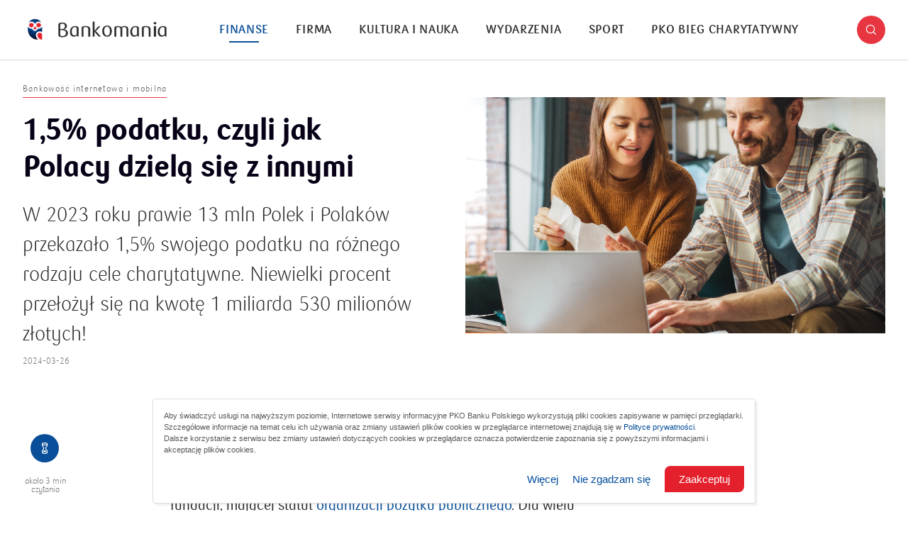

--- FILE ---
content_type: text/html; charset=utf-8
request_url: https://bankomania.pkobp.pl/finanse/bankowosc-internetowa-i-mobilna/1-5-podatku-czyli-jak-polacy-dziela-sie-z-innymi/
body_size: 13673
content:
<!DOCTYPE html>
<html lang="en">

<head>
    <!-- Google Tag Manager -->
    <script>(function(w,d,s,l,i){w[l]=w[l]||[];w[l].push({'gtm.start':
    new Date().getTime(),event:'gtm.js'});var f=d.getElementsByTagName(s)[0],
    j=d.createElement(s),dl=l!='dataLayer'?'&l='+l:'';j.async=true;j.src=
    'https://www.googletagmanager.com/gtm.js?id='+i+dl;f.parentNode.insertBefore(j,f);
    })(window,document,'script','dataLayer','GTM-NZQMN2W');</script>
    <!-- End Google Tag Manager -->

    <title>1,5% podatku, czyli jak Polacy dzielą się z innymi</title>
    <meta charset="UTF-8">
    <meta name="viewport" content="width=device-width, initial-scale=1.0, user-scalable=no">
    <meta http-equiv="X-UA-Compatible" content="IE=edge,chrome=1">
    <meta name="apple-mobile-web-app-capable" content="yes">
    <meta name="HandheldFriendly" content="True">
    <meta name="MobileOptimized" content="320">
    <meta name="apple-touch-fullscreen" content="yes">

    <meta property="title" content="1,5% podatku, czyli jak Polacy dzielą się z innymi"/>
    <meta property="description" content="W 2023 roku prawie 13 mln Polek i Polaków przekazało 1,5% swojego podatku na różnego rodzaju cele charytatywne. Niewielki procent przełożył się na kwotę 1 miliarda 530 milionów złotych!"/>
    <meta property="og:locale" content="pl_PL"/>
    <meta property="og:type" content="website"/>
    <meta property="og:title" content="1,5% podatku, czyli jak Polacy dzielą się z innymi"/>
    <meta property="og:description" content="W 2023 roku prawie 13 mln Polek i Polaków przekazało 1,5% swojego podatku na różnego rodzaju cele charytatywne. Niewielki procent przełożył się na kwotę 1 miliarda 530 milionów złotych!"/>
    <meta property="og:url" content="https://bankomania.pkobp.pl/finanse/bankowosc-internetowa-i-mobilna/1-5-podatku-czyli-jak-polacy-dziela-sie-z-innymi/"/>
    <meta property="og:robots" content="index, follow, noodp">
    <meta property="og:site_name" content="Bankomania portal"/>
    <meta property="og:image" content="https://bankomania.pkobp.pl//media_files/502f4f63-949a-48f2-817e-928f3349487f.png"/>
    <meta property="og:image:width" content="1200" />
    <meta property="og:image:height" content="630" />
    <meta name="twitter:card" content="summary"/>
    <meta name="twitter:title" content="1,5% podatku, czyli jak Polacy dzielą się z innymi"/>
    <meta name="twitter:description" content="W 2023 roku prawie 13 mln Polek i Polaków przekazało 1,5% swojego podatku na różnego rodzaju cele charytatywne. Niewielki procent przełożył się na kwotę 1 miliarda 530 milionów złotych!"/>
    <meta name="twitter:image" content="https://bankomania.pkobp.pl//media_files/502f4f63-949a-48f2-817e-928f3349487f.png"/>

    <meta name="viewport" content="width=device-width, initial-scale=1, user-scalable=no">
    <meta name="ahrefs-site-verification" content="85ba6fd418a2312812a95d616208e2b29c496694eec883658c94987761c69ba4">

    <title>Bankomania</title>

    <link rel="apple-touch-icon" sizes="180x180" href="/static/dist/3f9b1d1ced27866906460d2ddd5828c0050d97a7/front/bankomania/img/favicon/apple-touch-icon.png">
    <link rel="icon" type="image/png" sizes="32x32" href="/static/dist/3f9b1d1ced27866906460d2ddd5828c0050d97a7/front/bankomania/img/favicon/favicon-32x32.png">
    <link rel="icon" type="image/png" sizes="16x16" href="/static/dist/3f9b1d1ced27866906460d2ddd5828c0050d97a7/front/bankomania/img/favicon/favicon-16x16.png">
    <link rel="manifest" href="/static/dist/3f9b1d1ced27866906460d2ddd5828c0050d97a7/front/bankomania/img/favicon/site.webmanifest">
    <link rel="mask-icon" href="/static/dist/3f9b1d1ced27866906460d2ddd5828c0050d97a7/front/bankomania/img/favicon/safari-pinned-tab.svg" color="#5bbad5">
    <meta name="apple-mobile-web-app-title" content="Bankomania">
    <meta name="application-name" content="Bankomania">
    <meta name="msapplication-TileColor" content="#ffffff">
    <meta name="theme-color" content="#ffffff">

    <link rel="stylesheet" href="/static/dist/3f9b1d1ced27866906460d2ddd5828c0050d97a7/front/bankomania/css/main.css">

    <script>
      window.pko = window.pko || {}; 
      window.pko = {
        google: {
          key: '' || '',
        },
        url: {
          main: 'https://bankomania.pkobp.pl/',
          path: '/'
        }
      };
    </script>

    
    
        
        <script id="ConsentMode">
/**
     * @version 1.1
     * @author PKO BP
     * @unit DUC
     */

 (function () {
    const consent = {
        ad_storage: 'denied',
        analytics_storage: 'denied',
        ad_personalization: 'denied',
        ad_user_data: 'denied'
    },

    getCookie = (name) => {
        var cookieArr = document.cookie.split(";");
        for (var i = 0; i < cookieArr.length; i++) {
            var cookiePair = cookieArr[i].split("=");
            if (name == cookiePair[0].trim()) {
                return decodeURIComponent(cookiePair[1]);
            }
        }
        return "";
    },

    setConsent = () => {
        window.dataLayer = window.dataLayer || [];
        function gtag() { dataLayer.push(arguments); }
        gtag('consent', 'default', consent);
        gtag('set', 'url_passthrough', false);
    },

    checkConsent = () => {
        if (getCookie("1_RODO_PART") || getCookie("3_RODO_FULL")) {
            consent.ad_storage = 'granted';
            consent.analytics_storage = 'granted';
            consent.ad_user_data = 'granted';
            consent.ad_personalization = 'granted';
        };
        setConsent();
    }

     _init = () => checkConsent();

    _init();

})();
</script>

<!-- Google Tag Manager -->
<script>(function(w,d,s,l,i){w[l]=w[l]||[];w[l].push({'gtm.start':
new Date().getTime(),event:'gtm.js'});var f=d.getElementsByTagName(s)[0],
j=d.createElement(s),dl=l!='dataLayer'?'&l='+l:'';j.async=true;j.src=
'https://www.googletagmanager.com/gtm.js?id='+i+dl;f.parentNode.insertBefore(j,f);
})(window,document,'script','dataLayer','GTM-NZQMN2W');</script>
<!-- End Google Tag Manager -->

<!-- pkobp_sid -->
<script>
        (function() {
            var cookieSid = {
                name: 'pkobp_sid',
                options: {
                    expires: 30 * 60 * 1000,
                    path: '/',
                    domain: '.pkobp.pl',
                    sameSite: 'None',
                    secure: true,
                },
            }

            function generateSid() {
                var randomNumber = Math.floor((Math.random() * (10 ** 10)) + 1);
                var unixTimestamp = (new Date().getTime() / 1000).toFixed(0);
                var sid = `${randomNumber}.${unixTimestamp}`;

                return sid;
            };

            function getCookie(name) {
                var v = document.cookie.match('(^|;) ?' + name + '=([^;]*)(;|$)');
                return v ? v[2] : null;
            }

            function setCookie(name, value, options) {
                var d = new Date;
                d.setTime(d.getTime() + options.expires);
                document.cookie = name + '=' + value + '; path=' + options.path + '; domain=' + options.domain + '; expires=' + d.toGMTString() + '; SameSite=' + options.sameSite + (options.secure ? '; Secure' : '');
            }

            if (getCookie(cookieSid.name)) {
                setCookie(cookieSid.name, getCookie(cookieSid.name), cookieSid.options);
            } else {
                setCookie(cookieSid.name, generateSid(), cookieSid.options);
            }
        })();
    </script>
    

    
        
        <script type="text/javascript">
<!--//--><![CDATA[//><!--
var gemius_identifier = 'bQnqIUuudxkoHH_u5AGA7MV4.Km1.oxhDl7i2jAkE.7.Q7';
// lines below shouldn't be edited
function gemius_pending(i) { window[i] = window[i] || function() {var x = window[i+'_pdata'] = window[i+'_pdata'] || []; x[x.length]=arguments;};};gemius_pending('gemius_hit'); gemius_pending('gemius_event'); gemius_pending('pp_gemius_hit'); gemius_pending('pp_gemius_event');(function(d,t) {try {var gt=d.createElement(t),s=d.getElementsByTagName(t)[0],l='http'+((location.protocol=='https:')?'s':''); gt.setAttribute('async','async');gt.setAttribute('defer','defer'); gt.src=l+'://www.pkobp.pl/static/_front/_js/gemius.js'; s.parentNode.insertBefore(gt,s);} catch (e) {}})(document,'script');
//--><!]]>
</script>
    

    


</head>


<body class="js-article-page" itemscope itemtype="http://schema.org/WebPage">

    <!-- Google Tag Manager (noscript) -->
    <noscript><iframe src="https://www.googletagmanager.com/ns.html?id=GTM-NZQMN2W" 
    height="0" width="0" style="display:none;visibility:hidden"></iframe></noscript>
    <!-- End Google Tag Manager (noscript) -->


    

    

    



<a href="#main" id="skip-to-content" class="show-for-sr" aria-label="Skip to the main content"></a>

<header role="banner" class="">
    <div class="row align-middle">
        <div class="shrink large-order-3 columns">

            <a href="#" role="button" class="search-trigger icon icon-search" title="Search"></a>


        </div>
        <div class="columns large-order-1" data-logo-column>

            <a href="/" class="logo" aria-label="Bankomania">
                <img src="/static/_front/_bankomania/img/logo-white-bg.png" alt="Logo Bankomanii"/>
            </a>


            <div class="overlay"></div>

        </div>
        <div class="columns large-order-2" data-menu-column>

            <div class="menu-container">
                <nav class="main-nav" role="navigation">
                    <ul role="menu">
                        
                            
                                <li class="active" role="menuitem">
                                <a href="/finanse/" title="Finanse">Finanse</a>
                                </li>
                            
                        
                            
                                <li class="" role="menuitem">
                                <a href="/firma/" title="Firma">Firma</a>
                                </li>
                            
                        
                            
                                <li class="" role="menuitem">
                                <a href="/kultura-i-nauka/" title="Kultura i nauka">Kultura i nauka</a>
                                </li>
                            
                        
                            
                                <li class="" role="menuitem">
                                <a href="/wydarzenia/" title="Wydarzenia">Wydarzenia</a>
                                </li>
                            
                        
                            
                                <li class="" role="menuitem">
                                <a href="/sport/" title="Sport">Sport</a>
                                </li>
                            
                        
                            
                                <li class="" role="menuitem">
                                <a href="/bieg-charytatywny/" title="PKO Bieg Charytatywny">PKO Bieg Charytatywny</a>
                                </li>
                            
                        
                    </ul>
                </nav>

                
<div class="secondary-menu">
    <hr>

    
        <span class="label">Infolinia:</span>
        
          <a href="tel:800 302 302" class="phone-number" title="Infolinia PKO Banku Polskiego:">800 302 302</a>,
        
        
          <a href="tel:800 302 302" class="phone-number" title="Infolinia Korporacje i Samorządy:">801 363 636</a>
        
    
    <hr>

    <ul role="menu">
        
        
    
    
<li>

    <a class="footer__list-item"   href="/archiwum-lista-magazynow-drukowanych/">
        Magazyn Bankomania
    </a>

</li>




    
    
<li>

    <a class="footer__list-item"   href="/encyklopedia-finansow/?finansowe-abecadlo=1">
        Finansowe abecadło
    </a>

</li>




    
    
<li>

    <a class="footer__list-item"   href="/encyklopedia-finansow/">
        Encyklopedia Finansów
    </a>

</li>




    
    
<li>

    <a class="footer__list-item"   href="https://www.szkolneblogi.pl/">
        Szkolne Blogi
    </a>

</li>







        
    
    
<li>

    <a class="footer__list-item" target="_blank"  href="https://pl-pl.facebook.com/PKOBankPolski">
        Facebook PKO Banku Polskiego<span class="visually-hidden"> otworzy się w nowym oknie</span>
    </a>

</li>




    
    
<li>

    <a class="footer__list-item" target="_blank"  href="https://pl-pl.facebook.com/MojeInteligo">
        Facebook Inteligo<span class="visually-hidden"> otworzy się w nowym oknie</span>
    </a>

</li>




    
    
<li>

    <a class="footer__list-item" target="_blank"  href="https://pl-pl.facebook.com/PKOBankPolskiBiegajmyRazem">
        Facebook Biegajmy Razem<span class="visually-hidden"> otworzy się w nowym oknie</span>
    </a>

</li>




    
    
<li>

    <a class="footer__list-item" target="_blank"  href="https://www.facebook.com/PKOBankPolskiGrajmyRazem/">
        Facebook PKO Bank Polski Grajmy Razem <span class="visually-hidden"> otworzy się w nowym oknie</span>
    </a>

</li>







        
    
    
<li>

    <a class="footer__list-item" target="_blank"  href="https://twitter.com/pkobp">
        Twitter PKO Bank Polski<span class="visually-hidden"> otworzy się w nowym oknie</span>
    </a>

</li>




    
    
<li>

    <a class="footer__list-item" target="_blank"  href="https://twitter.com/biegajmy_razem">
        Twitter Biegajmy razem<span class="visually-hidden"> otworzy się w nowym oknie</span>
    </a>

</li>




    
    
<li>

    <a class="footer__list-item" target="_blank"  href="https://www.instagram.com/pkobp/?hl=pl">
        Instagram PKO Bank Polski<span class="visually-hidden"> otworzy się w nowym oknie</span>
    </a>

</li>




    
    
<li>

    <a class="footer__list-item" target="_blank"  href="https://www.instagram.com/pkobiegajmyrazem/?hl=pl">
        Instagram Biegajmy razem<span class="visually-hidden"> otworzy się w nowym oknie</span>
    </a>

</li>




    
    
<li>

    <a class="footer__list-item" target="_blank"  href="https://twitter.com/grajmy_razem">
        Twitter PKO BP Grajmy razem<span class="visually-hidden"> otworzy się w nowym oknie</span>
    </a>

</li>







        
    
    
<li>

    <a class="footer__list-item" target="_blank"  href="https://www.linkedin.com/company/pko-bp/?originalSubdomain=pl ">
        Linkedin PKO Bank Polski<span class="visually-hidden"> otworzy się w nowym oknie</span>
    </a>

</li>




    
    
<li>

    <a class="footer__list-item"   href="https://www.youtube.com/channel/UCuhspe1DNZKGkd3Mp9sPHCQ">
        Youtube PKO Banku Polskiego
    </a>

</li>




    
    
<li>

    <a class="footer__list-item" target="_blank"  href="https://www.stolat.pkobp.pl/">
        Sto lat PKO Banku Polskiego<span class="visually-hidden"> otworzy się w nowym oknie</span>
    </a>

</li>




    
    
<li>

    <a class="footer__list-item"   href="/kontakt/">
        Kontakt
    </a>

</li>




    
    
<li>

    <a class="footer__list-item"   href="/o-nas/">
        O nas
    </a>

</li>







    </ul>

    
    <ul class="social-media-links" role="list">
        
        <li role="listitem">
            <a href="https://www.facebook.com/PKOBankPolskiBiegajmyRazem" class="icon icon-facebook-dark" title="Facebook" rel="alternate"></a>
        </li>
        
        
        
        <li role="listitem">
            <a href="https://www.instagram.com/pkobiegajmyrazem/" class="icon icon-instagram-dark" title="Instagram" rel="alternate"></a>
        </li>
        
        
        <li role="listitem">
            <a href="https://twitter.com/pkobp" class="icon icon-twitter-x-dark" title="Twitter" rel="alternate"></a>
        </li>
        
        
        <li role="listitem">
            <a href="https://www.youtube.com/playlist?list=PL5xZmvvYELkUDR0ZIU4CdF48mBs3ocK6Q" class="icon icon-youtube-dark" title="YouTube" rel="alternate"></a>
        </li>
        
    </ul>
    

    
      <hr>
      <span class="label">Kod BIC (Swift): BPKOPLPW</span>
    

    <hr>

    <p class="copyright-info">&copy; <a href="#" title="PKO Bank Polski" rel="copyright">2026 PKO Bank Polski</a></p>
</div>

            </div>

        </div>
        <div class="shrink columns large-order-4 hide-for-large">

            <button class="hamburger-menu" aria-label="Menu">
                <span></span>
                <span></span>
                <span></span>
            </button>

        </div>
    </div>


    <div class="search-bar-container">
        <div class="row">
            <div class="small-12 columns">
                <form id="search-form" class="search-form" action="/wyniki-wyszukiwania/">
                    <div class="field">
                        <input id="search" type="text" placeholder="Szukaj" value="" name="query">
                        <div class="buttons-wrap">
                            <button id="search-button" type="submit" class="icon icon-search" value="Search" title="Search"></button>
                            <button id="search-reset" class="icon icon-close" value="Reset" title="Reset"></button>
                        </div>
                    </div>
                </form>
            </div>
        </div>
    </div>

</header>



    <main id="main" role="main">
        <article class="single-post js-article" itemscope="" itemtype="http://schema.org/Article">
            
                            <div class="post-header">
                <div class="row align-center">
                    <div class="small-12 small-order-2 large-6 large-order-1 columns">

                        
                            <div class="post-meta" data-view="0">

                                <div class="category-name" title="Kategoria: Bankowość internetowa i mobilna">Bankowość internetowa i mobilna</div>
                            </div>
                        

                        
                            <h1 itemprop="name" class="entry-title" data-view="1">1,5% podatku, czyli jak Polacy dzielą się z innymi</h1>
                        

                        


                        


                        
                            <span class="sub-title" itemprop="headline mainEntityOfPage" data-view="2">W 2023 roku prawie 13 mln Polek i Polaków przekazało 1,5% swojego podatku na różnego rodzaju cele charytatywne. Niewielki procent przełożył się na kwotę 1 miliarda 530 milionów złotych!</span>
                        

                        
                            <span class="post-date" itemprop="datePublished dateModified" data-view="3">
                              
                                2024-03-26
                              
                            </span>
                        

                    </div>
                    <div class="small-12 small-order-1 large-6 large-order-2 columns">

                        
                            <span class="featured-image" data-bg-image="/media_files/502f4f63-949a-48f2-817e-928f3349487f.png" itemprop="image" content="502f4f63-949a-48f2-817e-928f3349487f.png" role="banner"></span>
                        



                        


                    </div>
                </div>
            </div>
            

            <div class="row">
                <div class="columns large-1 large-order-1 show-for-large">

                    <div class="floating-social" data-sticky>

                        <div class="progress-indicator">
                            <svg>
                                <g>
                                    <circle cx="0" cy="0" r="20" stroke="black" class="animated-circle" transform="translate(50,50) rotate(-90)"></circle>
                                </g>
                                <g>
                                    <circle cx="0" cy="0" r="38" transform="translate(50,50) rotate(-90)"></circle>
                                </g>
                            </svg>
                            <span class="icon icon-timer"></span>
                            <span class="icon icon-complete"></span>
                        </div>

                        <span class="reading-time">około <span class="js-read-time"><span class="icon icon-timer" style="font-size: 9px;"></span> min</span> czytania</span>
                        
                            <ul class="social-share" role="list">
    <li role="listitem">
        <a href="http://www.twitter.com/share?url=https://bankomania.pkobp.pl/finanse/bankowosc-internetowa-i-mobilna/1-5-podatku-czyli-jak-polacy-dziela-sie-z-innymi/" class="icon icon-twitter" title="Udostępnij na Twitterze" target="_blank" rel="bookmark"></a>
    </li>
    <li role="listitem">
        <a href="https://www.facebook.com/sharer/sharer.php?u=https://bankomania.pkobp.pl/finanse/bankowosc-internetowa-i-mobilna/1-5-podatku-czyli-jak-polacy-dziela-sie-z-innymi/" class="icon icon-facebook" title="Udostępnij na Facebooku" target="_blank" rel="bookmark"></a>
    </li>
    
</ul>
                        
                    </div>

                </div>
                <div class="columns small-12 small-order-2 large-7 large-order-2">

                    <div class="dropcap wysiwyg" itemprop="description" ref="content" data-view="0">
                        <p>Warto wiedzieć, że 1,5% podatku można przekazać nie tylko organizacjom pozarządowym, ale także konkretnym osobom, które mają założone subkonto w fundacji, mającej statut <a href="https://www.ngo.pl/">organizacji pożytku publicznego</a>. Dla wielu ludzi to ważne źródło finansowania terapii ich podopiecznych. Subkonto w fundacji pozwala przyjmować 1,5% podatku dochodowego oraz inne darowizny finansowe.</p>
<h2>Jak przekazać 1,5%?</h2>
<p>Wypełniając samodzielnie zeznanie podatkowe (PIT-36, PIT-37, PIT-38, PIT-28), należy podać w odpowiedniej rubryce numer KRS wybranej organizacji. Urząd skarbowy przekaże jej 1,5% kwoty podatku. Kto może to zrobić? Każdy podatnik, który rozlicza się w danym roku podatkowym z podatku dochodowego od osób fizycznych. <br />W 2019 roku Ministerstwo Finansów uruchomiło usługę <a href="https://www.podatki.gov.pl/pit/twoj-e-pit/">Twój e-PIT</a>, która zawiera zeznanie podatkowe przygotowane przez Krajową Administrację Skarbową. W przypadku osób, które korzystają z tej formy rozliczenia, deklaracja PIT zostanie automatycznie wysłana 30 kwietnia o północy, a 1,5% podatku trafi do organizacji wybranej przez podatnika w PIT z roku poprzedniego.</p>
<h2>Jak wygodnie samodzielnie rozliczyć PIT?</h2>
<p>Nie wszyscy jednak wybieramy opcję automatycznego rozliczenia. Czasami korzystniejsze jest samodzielne złożenie deklaracji PIT. Na przykład wtedy, gdy podatnik chce skorzystać z <a href="https://www.pkobp.pl/korporacje-i-samorzady/finansowanie/kredyt-termoizolacja/">ulgi termomodernizacyjnej</a>. Jak wówczas zrobić to najwygodniej? Logując się do portalu podatkowego za pomocą serwisu iPKO. Możesz to zrobić, jeśli masz utworzoną <a href="https://www.pkobp.pl/klient-indywidualny/aplikacja-iko-ipko/eurzad/e-tozsamosc">e-Tożsamość</a> – to środek identyfikacji elektronicznej oferowany przez nasz bank w ramach <a href="https://www.pkobp.pl/klient-indywidualny/aplikacja-iko-ipko/eurzad/e-tozsamosc">e-Urzędu</a>.</p>
<p>Wejdź na portal podatkowy, przejdź do e-Urząd Skarbowy → e-Urząd Skarbowy – zaloguj się. Wybierz sposób logowania: Bankowość elektroniczna → logo naszego banku → Zaloguj się do iPKO – użyj swojej e-Tożsamości i rozlicz PIT. Możesz zmodyfikować PIT, wprowadzając informacje dotyczące ewentualnej ulgi. Przed zatwierdzeniem formularza zaznacz jeszcze punkt „Przekaż 1,5% podatku” i wybierz organizację, której urząd przekaże pieniądze.</p>
<p>W serwisie iPKO przez e-Urząd wygodnie załatwisz wiele spraw w jednym miejscu, bez wychodzenia z domu i stania w kolejkach. Możesz m.in. złożyć wniosek o Rodzinny Kapitał Opiekuńczy, Rodzina 800+ i inne świadczenia wspierające (wystarczy zalogować się do serwisu iPKO i wejść w Usługi → e-Urząd). Możesz też zalogować się za pomocą serwisu iPKO np. do Internetowego Konta Pacjenta. <br />Ważne! W serwisie iPKO możesz utworzyć <a href="https://www.pkobp.pl/klient-indywidualny/aplikacja-iko-ipko/eurzad/e-tozsamosc">e-Tożsamość</a>, a następnie założyć <a href="https://www.pkobp.pl/klient-indywidualny/aplikacja-iko-ipko/eurzad/profil-zaufany">Profil Zaufany</a> potrzebny do tego, aby skorzystać z usług e-administracji i załatwiać sprawy skarbowe online.</p>
<div class="widget inline-widget how-to-apply large">
<div class="row">
<div class="small-12 medium-4 large-3 columns">
<h3 class="widget-title">W ramach e-Urzędu w PKO Banku Polskim m.in:</h3>
</div>
<div class="small-12 medium-8 large-offset-1 columns">
<ul class="list">
<li>zalogujesz się do <strong>ePUAP</strong> przez konto klienta w serwisie iPKO,</li>
<li><strong>złożysz wnioski</strong> o różnego rodzaju dokumenty i świadczenia online, bez konieczności wychodzenia z domu,</li>
<li>przejdziesz do <strong>Profilu Zaufanego,</strong> który umożliwia potwierdzanie Twojej tożsamości online.</li>
</ul>
</div>
</div>
</div>
<h2>Jak to niegdyś z PIT-em było</h2>
<p>Wielu młodszych klientów zapewne nie ma świadomości, że nie zawsze Polacy osobiście rozliczali podatek dochodowy. Ten obowiązek pojawił się dopiero w 1992 roku wraz z nową ustawą o podatku dochodowym. A nasi rodacy deklaracje po raz pierwszy samodzielnie złożyli w 1993 roku.</p>
<p>Formularz deklaracji liczył dziesięć stron, był mocno skomplikowany, wypełniało się go ręcznie, a każdy błąd oznaczał konieczność wypełnienia nowego druku. Instrukcje dodawane do deklaracji podatkowych były tak skomplikowane, że w zasadzie nie pomagały. Nic dziwnego, że w tamtym czasie bardzo popularną usługą stało się odpłatne wypełnianie PIT-ów. Wypełnione deklaracje wysyłane były pocztą. W ostatni dzień składania deklaracji urzędy pocztowe przeżywały prawdziwy renesans popularności. I ten schemat powtarzał się co roku, aż do wprowadzenia w roku 2008 e-Deklaracji umożliwiających składanie zeznań podatkowych online.</p>
<p>W 2017 roku pierwszy raz w historii złożono więcej deklaracji elektronicznych niż papierowych. Obecnie większość Polaków rozlicza się przez internet, korzystając z różnych platform, takich jak e-Deklaracje, Twój e-PIT czy iPKO. </p>
<p> </p>
                    </div>


                    <div>
                      
                    </div>

                    

                    

                    

                </div>

                <div class="columns small-12 small-order-1 large-4 large-order-3">
                    

                    
                    
                </div>
            </div>

        </article>

        <div class="row">
            <div class="column">
                <span class="divider"></span>
            </div>
        </div>

        <section class="related-posts js-trigger-loading">
            <div class="row align-center text-center">
                <div class="small-12 column">
                    <h3 class="section-title" data-view="0">Sprawdź również</h3>
                </div>
            </div>

            <div class="row">
                
                    
                        <div class="columns small-12 large-3">
                              <article class="post-card " data-view="0" itemscope itemtype="http://schema.org/Article">
      <div class="featured-image-container">
          <a href="/kultura-i-nauka/odpowiedzialnosc-spoleczna/po-drodze-z-historia-80-lat-oddzialu-1-w-lublinie/" class="featured-image" itemprop="mainEntityOfPage" title="Po drodze z historią. 80 lat Oddziału 1 w Lublinie"
            rel="bookmark" data-bg-image="/media_files/3b89afb6-aae6-4ecc-a092-953b022379c0.jpg">
              <img src="/media_files/3b89afb6-aae6-4ecc-a092-953b022379c0.jpg" itemprop="image"
                  alt="Po drodze z historią. 80 lat Oddziału 1 w Lublinie">
          </a>
      </div>
      <div class="content">
          <a href="/kultura-i-nauka/odpowiedzialnosc-spoleczna/po-drodze-z-historia-80-lat-oddzialu-1-w-lublinie/" class="category-name" title="Kategoria: Kultura i nauka">
              <span>Kultura i nauka</span>
          </a>
          <meta itemprop="author" content="admin">
          <h3 class="post-title" itemprop="name headline">
              <a href="/kultura-i-nauka/odpowiedzialnosc-spoleczna/po-drodze-z-historia-80-lat-oddzialu-1-w-lublinie/" title="Po drodze z historią. 80 lat Oddziału 1 w Lublinie" rel="bookmark">Po drodze z historią. 80 lat Oddziału 1 w Lublinie</a>
          </h3>
          <p class="excerpt" itemprop="description">80 lat działalności Oddziału 1 w Lublinie to wyjątkowy jubileusz, który przypomina o sile lokalnych instytucji i ich znaczeniu w życiu społeczności. Z tej okazji powstała publikacja poświęcona lubelskiej placówce – przygotowana wspólnie przez Fundację Banku oraz Fundację Ośrodka KARTA. Wydanie to wpisuje się w cykl „Po drodze z historią – seria jubileuszowa oddziałów PKO Banku Polskiego”.</p>


          <span class="post-date" itemprop="datePublished dateModified">2025-10-27</span>
      </div>
  </article>
                        </div>
                    
                
                    
                        <div class="columns small-12 large-3">
                              <article class="post-card " data-view="0" itemscope itemtype="http://schema.org/Article">
      <div class="featured-image-container">
          <a href="/kultura-i-nauka/odpowiedzialnosc-spoleczna/po-drodze-z-historia-70-lat-oddzialu-1-w-cieszynie/" class="featured-image" itemprop="mainEntityOfPage" title="Po drodze z historią. 70 lat Oddziału 1 w Cieszynie"
            rel="bookmark" data-bg-image="/media_files/2404ae0f-ae84-477e-a5b0-c5ac652d26e1.png">
              <img src="/media_files/2404ae0f-ae84-477e-a5b0-c5ac652d26e1.png" itemprop="image"
                  alt="Po drodze z historią. 70 lat Oddziału 1 w Cieszynie">
          </a>
      </div>
      <div class="content">
          <a href="/kultura-i-nauka/odpowiedzialnosc-spoleczna/po-drodze-z-historia-70-lat-oddzialu-1-w-cieszynie/" class="category-name" title="Kategoria: Kultura i nauka">
              <span>Kultura i nauka</span>
          </a>
          <meta itemprop="author" content="admin">
          <h3 class="post-title" itemprop="name headline">
              <a href="/kultura-i-nauka/odpowiedzialnosc-spoleczna/po-drodze-z-historia-70-lat-oddzialu-1-w-cieszynie/" title="Po drodze z historią. 70 lat Oddziału 1 w Cieszynie" rel="bookmark">Po drodze z historią. 70 lat Oddziału 1 w Cieszynie</a>
          </h3>
          <p class="excerpt" itemprop="description">PKO Bank Polski świętuje 70 lat działalności Oddziału 1 w Cieszynie. W ramach cyklu „Po drodze z historią – seria jubileuszowa oddziałów PKO Banku Polskiego” fundacja banku i Fundacja Ośrodka KARTA przygotowały publikację o cieszyńskiej placówce.</p>


          <span class="post-date" itemprop="datePublished dateModified">2025-10-21</span>
      </div>
  </article>
                        </div>
                    
                
                    
                        <div class="columns small-12 large-3">
                              <article class="post-card " data-view="0" itemscope itemtype="http://schema.org/Article">
      <div class="featured-image-container">
          <a href="/finanse/bankowosc-internetowa-i-mobilna/nowe-funkcje-w-iko-i-ipko-internet-za-granica-tansze-wakacje-i-bezpieczne-przelewy-na-selfie/" class="featured-image" itemprop="mainEntityOfPage" title="Nowe funkcje w IKO i iPKO: internet za granicą, tańsze wakacje i bezpieczne przelewy na selfie"
            rel="bookmark" data-bg-image="/media_files/f26c588f-88ab-4cc0-9514-86ccc48bbbbd.png">
              <img src="/media_files/f26c588f-88ab-4cc0-9514-86ccc48bbbbd.png" itemprop="image"
                  alt="Nowe funkcje w IKO i iPKO: internet za granicą, tańsze wakacje i bezpieczne przelewy na selfie">
          </a>
      </div>
      <div class="content">
          <a href="/finanse/bankowosc-internetowa-i-mobilna/nowe-funkcje-w-iko-i-ipko-internet-za-granica-tansze-wakacje-i-bezpieczne-przelewy-na-selfie/" class="category-name" title="Kategoria: Finanse">
              <span>Finanse</span>
          </a>
          <meta itemprop="author" content="admin">
          <h3 class="post-title" itemprop="name headline">
              <a href="/finanse/bankowosc-internetowa-i-mobilna/nowe-funkcje-w-iko-i-ipko-internet-za-granica-tansze-wakacje-i-bezpieczne-przelewy-na-selfie/" title="Nowe funkcje w IKO i iPKO: internet za granicą, tańsze wakacje i bezpieczne przelewy na selfie" rel="bookmark">Nowe funkcje w IKO i iPKO: internet za granicą, tańsze wakacje i bezpieczne przelewy na selfie</a>
          </h3>
          <p class="excerpt" itemprop="description">Internet za granicą taniej i wygodniej - w aplikacji IKO i serwisie iPKO można teraz szybko kupić kartę eSIM i korzystać z mobilnego internetu podczas podróży, bez szukania lokalnej karty SIM i wysokich opłat roamingowych. Tańsze wyjazdy dzięki specjalnej ofercie eSky.pl - wystarczy przejść do tego serwisu bezpośrednio z IKO lub iPKO, by zyskać 5 proc. zniżki. Pieniądze pod dodatkową ochroną – bank może poprosić o dodatkowe potwierdzenie przelewu, od dziś także za pomocą selfie, co przeszkodzi cyberprzestępcom w Polsce i za granicą.</p>


          <span class="post-date" itemprop="datePublished dateModified">2026-01-16</span>
      </div>
  </article>
                        </div>
                    
                
                    
                        <div class="columns small-12 large-3">
                              <article class="post-card " data-view="0" itemscope itemtype="http://schema.org/Article">
      <div class="featured-image-container">
          <a href="/finanse/bankowosc-internetowa-i-mobilna/czy-pamietasz-o-wszystkim-przed-zimowym-wyjazdem/" class="featured-image" itemprop="mainEntityOfPage" title="Czy pamiętasz o wszystkim przed zimowym wyjazdem?"
            rel="bookmark" data-bg-image="/media_files/7477ebf1-a9e7-4ce7-a8c0-4952ea6e5ccf.png">
              <img src="/media_files/7477ebf1-a9e7-4ce7-a8c0-4952ea6e5ccf.png" itemprop="image"
                  alt="Czy pamiętasz o wszystkim przed zimowym wyjazdem?">
          </a>
      </div>
      <div class="content">
          <a href="/finanse/bankowosc-internetowa-i-mobilna/czy-pamietasz-o-wszystkim-przed-zimowym-wyjazdem/" class="category-name" title="Kategoria: Finanse">
              <span>Finanse</span>
          </a>
          <meta itemprop="author" content="admin">
          <h3 class="post-title" itemprop="name headline">
              <a href="/finanse/bankowosc-internetowa-i-mobilna/czy-pamietasz-o-wszystkim-przed-zimowym-wyjazdem/" title="Czy pamiętasz o wszystkim przed zimowym wyjazdem?" rel="bookmark">Czy pamiętasz o wszystkim przed zimowym wyjazdem?</a>
          </h3>
          <p class="excerpt" itemprop="description">Planujesz zimowy wyjazd − góry, narty, a może egzotyczne wakacje? Sprawdź, jak zadbać o łączność i spokój w podróży – bez stresu i dodatkowych formalności.</p>


          <span class="post-date" itemprop="datePublished dateModified">2026-01-14</span>
      </div>
  </article>
                        </div>
                    
                
            </div>
        </section>

    </main>




<footer role="contentinfo">

    <section class="footer-menu">
        <div class="row">
            <div class="small-12 medium-3 columns">

                <ul class="menu">
                    
    
    
<li>

    <a class="footer__list-item"   href="/archiwum-lista-magazynow-drukowanych/">
        Magazyn Bankomania
    </a>

</li>




    
    
<li>

    <a class="footer__list-item"   href="/encyklopedia-finansow/?finansowe-abecadlo=1">
        Finansowe abecadło
    </a>

</li>




    
    
<li>

    <a class="footer__list-item"   href="/encyklopedia-finansow/">
        Encyklopedia Finansów
    </a>

</li>




    
    
<li>

    <a class="footer__list-item"   href="https://www.szkolneblogi.pl/">
        Szkolne Blogi
    </a>

</li>







                </ul>

            </div>
            <div class="small-12 medium-3 columns">

                <ul class="menu">
                    
    
    
<li>

    <a class="footer__list-item" target="_blank"  href="https://pl-pl.facebook.com/PKOBankPolski">
        Facebook PKO Banku Polskiego<span class="visually-hidden"> otworzy się w nowym oknie</span>
    </a>

</li>




    
    
<li>

    <a class="footer__list-item" target="_blank"  href="https://pl-pl.facebook.com/MojeInteligo">
        Facebook Inteligo<span class="visually-hidden"> otworzy się w nowym oknie</span>
    </a>

</li>




    
    
<li>

    <a class="footer__list-item" target="_blank"  href="https://pl-pl.facebook.com/PKOBankPolskiBiegajmyRazem">
        Facebook Biegajmy Razem<span class="visually-hidden"> otworzy się w nowym oknie</span>
    </a>

</li>




    
    
<li>

    <a class="footer__list-item" target="_blank"  href="https://www.facebook.com/PKOBankPolskiGrajmyRazem/">
        Facebook PKO Bank Polski Grajmy Razem <span class="visually-hidden"> otworzy się w nowym oknie</span>
    </a>

</li>







                </ul>

            </div>
            <div class="small-12 medium-3 columns">

                <ul class="menu">
                    
    
    
<li>

    <a class="footer__list-item" target="_blank"  href="https://twitter.com/pkobp">
        Twitter PKO Bank Polski<span class="visually-hidden"> otworzy się w nowym oknie</span>
    </a>

</li>




    
    
<li>

    <a class="footer__list-item" target="_blank"  href="https://twitter.com/biegajmy_razem">
        Twitter Biegajmy razem<span class="visually-hidden"> otworzy się w nowym oknie</span>
    </a>

</li>




    
    
<li>

    <a class="footer__list-item" target="_blank"  href="https://www.instagram.com/pkobp/?hl=pl">
        Instagram PKO Bank Polski<span class="visually-hidden"> otworzy się w nowym oknie</span>
    </a>

</li>




    
    
<li>

    <a class="footer__list-item" target="_blank"  href="https://www.instagram.com/pkobiegajmyrazem/?hl=pl">
        Instagram Biegajmy razem<span class="visually-hidden"> otworzy się w nowym oknie</span>
    </a>

</li>




    
    
<li>

    <a class="footer__list-item" target="_blank"  href="https://twitter.com/grajmy_razem">
        Twitter PKO BP Grajmy razem<span class="visually-hidden"> otworzy się w nowym oknie</span>
    </a>

</li>







                </ul>

            </div>
            <div class="small-12 medium-3 columns">

                <ul class="menu">
                    
    
    
<li>

    <a class="footer__list-item" target="_blank"  href="https://www.linkedin.com/company/pko-bp/?originalSubdomain=pl ">
        Linkedin PKO Bank Polski<span class="visually-hidden"> otworzy się w nowym oknie</span>
    </a>

</li>




    
    
<li>

    <a class="footer__list-item"   href="https://www.youtube.com/channel/UCuhspe1DNZKGkd3Mp9sPHCQ">
        Youtube PKO Banku Polskiego
    </a>

</li>




    
    
<li>

    <a class="footer__list-item" target="_blank"  href="https://www.stolat.pkobp.pl/">
        Sto lat PKO Banku Polskiego<span class="visually-hidden"> otworzy się w nowym oknie</span>
    </a>

</li>




    
    
<li>

    <a class="footer__list-item"   href="/kontakt/">
        Kontakt
    </a>

</li>




    
    
<li>

    <a class="footer__list-item"   href="/o-nas/">
        O nas
    </a>

</li>







                </ul>

                <div class="spacer s15"></div>

                
                <ul class="social-media-links">
                    
                    <li>
                        <a href="https://www.facebook.com/PKOBankPolskiBiegajmyRazem" class="icon icon-facebook-dark" title="Facebook" rel="alternate"></a>
                    </li>
                    
                    
                    
                    <li>
                        <a href="https://www.instagram.com/pkobiegajmyrazem/" class="icon icon-instagram-dark" title="Instagram" rel="alternate"></a>
                    </li>
                    
                    
                    <li>
                        <a href="https://twitter.com/pkobp" class="icon icon-twitter-x-dark" title="Twitter" rel="alternate"></a>
                    </li>
                    
                    
                    <li>
                        <a href="https://www.youtube.com/playlist?list=PL5xZmvvYELkUDR0ZIU4CdF48mBs3ocK6Q" class="icon icon-youtube-dark" title="YouTube" rel="alternate"></a>
                    </li>
                    
                </ul>
                
            </div>
        </div>
    </section>


    <div class="bottom-section">
        <div class="row align-middle">
            <div class="small-12 medium-3 columns">
                <p class="copyright">&copy; <a href="#" title="PKO Bank Polski" rel="copyright">2026 PKO Bank Polski</a></p>
            </div>
            <div class="small-12 medium-3 columns">
              
                <p>Kod BIC (Swift): BPKOPLPW</p>
              
            </div>
            <div class="small-12 medium-6 columns">
              
                <p class="info-line">Infolinia PKO Banku Polskiego:&nbsp;<a href="tel:800 302 302">800 302 302</a></p>
              
              
                <p class="info-line">Infolinia Korporacje i Samorządy:&nbsp;<a href="tel:801 363 636">801 363 636</a></p>
              
            </div>
        </div>
    </div>


</footer>


    
    
        <div class="pko-cookie-rodo" id="pko-cookie-rodo-first">
            <div class="pko-cookie-rodo__inner-container">
                <div class="pko-cookie-rodo__top">
                    <p>  Aby świadczyć usługi na najwyższym poziomie, Internetowe serwisy informacyjne PKO Banku Polskiego wykorzystują pliki cookies zapisywane w pamięci przeglądarki. Szczegółowe informacje na temat celu ich używania oraz zmiany ustawień plików cookies w przeglądarce internetowej znajdują się w&nbsp;<a href="https://www.pkobp.pl/polityka-prywatnosci/" target="_blank" class="no-wrap">Polityce prywatności</a>. </p> <p>  Dalsze korzystanie z serwisu bez zmiany ustawień dotyczących cookies w przeglądarce oznacza potwierdzenie zapoznania się z powyższymi informacjami i akceptację plików cookies. </p>
                </div>

                <div class="pko-cookie-rodo__bottom cf">
                    <a href="#" id="pko-cookie-rodo-first-accept" class="cta pko-cookie-rodo__cta pko-cookie-rodo-cta">
                        Zaakceptuj
                    </a>
                    <a href="#" class="pko-cookie-rodo__reject-link" id="pko-cookie-rodo-first-reject">
                        Nie zgadzam się
                    </a>
                    <a href="#" id="pko-cookie-rodo-first-settings" class="pko-cookie-rodo__remind-link">
                        Więcej
                    </a>
                </div>
            </div>
        </div>

        <div class="pko-cookie-rodo" id="pko-cookie-rodo-second"
                
        >
            <div class="pko-cookie-rodo__inner-container">
                <div class="pko-cookie-rodo__top">
                    <p><a href="http://www.pkobp.pl/polityka-plikow-cookie/">Pliki cookies</a> przetwarzane są m.in. w celu jak najlepszego dopasowania prezentowanych treści do potrzeb i zainteresowań użytkowników a także w celu zapewnienia bezpieczeństwa usług świadczonych przez Bank oraz aby dokonywać pomiarów, które pozwalają udoskonalać produkty i usługi oferowane przez Bank. Szczegółowe informacje na temat rodzajów plików cookies, sposobach korzystania z plików oraz usuwania, a także o naszych partnerach znajdują się w <a href="http://www.pkobp.pl/polityka-prywatnosci/">Polityce prywatności</a></p>
                </div>

                <div class="pko-cookie-rodo__bottom cf">
                    <a href="#" id="pko-cookie-rodo-second-accept" class="cta pko-cookie-rodo__cta pko-cookie-rodo-cta">
                        Zaakceptuj
                    </a>
                    <a href="#" id="pko-cookie-rodo-second-postpone" class="pko-cookie-rodo__remind-link">
                        Przypomnij później
                    </a>
                </div>
            </div>
        </div>
    
    
        
<script type="pko-x-template" id="form-cookie-not-allowed">
  <p>Zablokowałeś zapisywanie plików cookies. Aby wypełnic ten formularz musisz odblokować zapisywanie plików cookies. <a href="/polityka-prywatnosci/" target="_blank">Dowiedz się więcej</a> o celu ich używania i zmianie ustawień plików cookies w przeglądarce internetowej. Jeśli zgadasz się na zapisywanie plików cookie, zmień ustawienia przeglądarki</p>
  <p>
      <a href="/polityka-prywatnosci/#cookies" class="cookie__link">Jak włączyć zapisywanie plików cookies</a>
  </p>
  </script>

    


<script src="/static/dist/3f9b1d1ced27866906460d2ddd5828c0050d97a7/front/bankomania/js/main.bankomania.js"></script>


    

    

    
        
        <!-- Google Tag Manager (noscript) -->
<noscript><iframe src="https://www.googletagmanager.com/ns.html?id=GTM-NZQMN2W"
height="0" width="0" style="display:none;visibility:hidden"></iframe></noscript>
<!-- End Google Tag Manager (noscript) -->
    



</body>
</html>